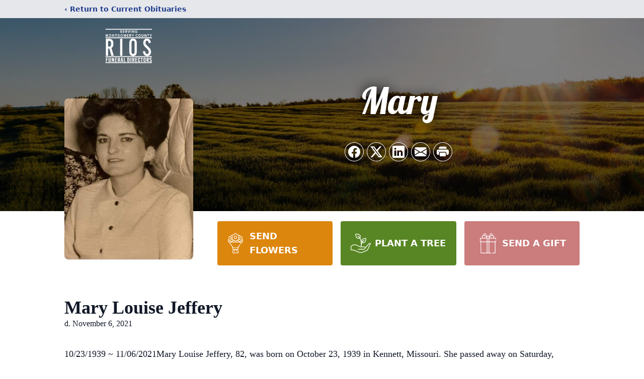

--- FILE ---
content_type: text/html; charset=utf-8
request_url: https://www.google.com/recaptcha/enterprise/anchor?ar=1&k=6Lf59-MgAAAAAKCB6Zj8xU6uS6oHODYB3h1ctI73&co=aHR0cHM6Ly93d3cucmlvc2Z1bmVyYWxkaXJlY3RvcnMuY29tOjQ0Mw..&hl=en&type=image&v=N67nZn4AqZkNcbeMu4prBgzg&theme=light&size=invisible&badge=bottomright&anchor-ms=20000&execute-ms=30000&cb=4015nwn1zcvv
body_size: 48686
content:
<!DOCTYPE HTML><html dir="ltr" lang="en"><head><meta http-equiv="Content-Type" content="text/html; charset=UTF-8">
<meta http-equiv="X-UA-Compatible" content="IE=edge">
<title>reCAPTCHA</title>
<style type="text/css">
/* cyrillic-ext */
@font-face {
  font-family: 'Roboto';
  font-style: normal;
  font-weight: 400;
  font-stretch: 100%;
  src: url(//fonts.gstatic.com/s/roboto/v48/KFO7CnqEu92Fr1ME7kSn66aGLdTylUAMa3GUBHMdazTgWw.woff2) format('woff2');
  unicode-range: U+0460-052F, U+1C80-1C8A, U+20B4, U+2DE0-2DFF, U+A640-A69F, U+FE2E-FE2F;
}
/* cyrillic */
@font-face {
  font-family: 'Roboto';
  font-style: normal;
  font-weight: 400;
  font-stretch: 100%;
  src: url(//fonts.gstatic.com/s/roboto/v48/KFO7CnqEu92Fr1ME7kSn66aGLdTylUAMa3iUBHMdazTgWw.woff2) format('woff2');
  unicode-range: U+0301, U+0400-045F, U+0490-0491, U+04B0-04B1, U+2116;
}
/* greek-ext */
@font-face {
  font-family: 'Roboto';
  font-style: normal;
  font-weight: 400;
  font-stretch: 100%;
  src: url(//fonts.gstatic.com/s/roboto/v48/KFO7CnqEu92Fr1ME7kSn66aGLdTylUAMa3CUBHMdazTgWw.woff2) format('woff2');
  unicode-range: U+1F00-1FFF;
}
/* greek */
@font-face {
  font-family: 'Roboto';
  font-style: normal;
  font-weight: 400;
  font-stretch: 100%;
  src: url(//fonts.gstatic.com/s/roboto/v48/KFO7CnqEu92Fr1ME7kSn66aGLdTylUAMa3-UBHMdazTgWw.woff2) format('woff2');
  unicode-range: U+0370-0377, U+037A-037F, U+0384-038A, U+038C, U+038E-03A1, U+03A3-03FF;
}
/* math */
@font-face {
  font-family: 'Roboto';
  font-style: normal;
  font-weight: 400;
  font-stretch: 100%;
  src: url(//fonts.gstatic.com/s/roboto/v48/KFO7CnqEu92Fr1ME7kSn66aGLdTylUAMawCUBHMdazTgWw.woff2) format('woff2');
  unicode-range: U+0302-0303, U+0305, U+0307-0308, U+0310, U+0312, U+0315, U+031A, U+0326-0327, U+032C, U+032F-0330, U+0332-0333, U+0338, U+033A, U+0346, U+034D, U+0391-03A1, U+03A3-03A9, U+03B1-03C9, U+03D1, U+03D5-03D6, U+03F0-03F1, U+03F4-03F5, U+2016-2017, U+2034-2038, U+203C, U+2040, U+2043, U+2047, U+2050, U+2057, U+205F, U+2070-2071, U+2074-208E, U+2090-209C, U+20D0-20DC, U+20E1, U+20E5-20EF, U+2100-2112, U+2114-2115, U+2117-2121, U+2123-214F, U+2190, U+2192, U+2194-21AE, U+21B0-21E5, U+21F1-21F2, U+21F4-2211, U+2213-2214, U+2216-22FF, U+2308-230B, U+2310, U+2319, U+231C-2321, U+2336-237A, U+237C, U+2395, U+239B-23B7, U+23D0, U+23DC-23E1, U+2474-2475, U+25AF, U+25B3, U+25B7, U+25BD, U+25C1, U+25CA, U+25CC, U+25FB, U+266D-266F, U+27C0-27FF, U+2900-2AFF, U+2B0E-2B11, U+2B30-2B4C, U+2BFE, U+3030, U+FF5B, U+FF5D, U+1D400-1D7FF, U+1EE00-1EEFF;
}
/* symbols */
@font-face {
  font-family: 'Roboto';
  font-style: normal;
  font-weight: 400;
  font-stretch: 100%;
  src: url(//fonts.gstatic.com/s/roboto/v48/KFO7CnqEu92Fr1ME7kSn66aGLdTylUAMaxKUBHMdazTgWw.woff2) format('woff2');
  unicode-range: U+0001-000C, U+000E-001F, U+007F-009F, U+20DD-20E0, U+20E2-20E4, U+2150-218F, U+2190, U+2192, U+2194-2199, U+21AF, U+21E6-21F0, U+21F3, U+2218-2219, U+2299, U+22C4-22C6, U+2300-243F, U+2440-244A, U+2460-24FF, U+25A0-27BF, U+2800-28FF, U+2921-2922, U+2981, U+29BF, U+29EB, U+2B00-2BFF, U+4DC0-4DFF, U+FFF9-FFFB, U+10140-1018E, U+10190-1019C, U+101A0, U+101D0-101FD, U+102E0-102FB, U+10E60-10E7E, U+1D2C0-1D2D3, U+1D2E0-1D37F, U+1F000-1F0FF, U+1F100-1F1AD, U+1F1E6-1F1FF, U+1F30D-1F30F, U+1F315, U+1F31C, U+1F31E, U+1F320-1F32C, U+1F336, U+1F378, U+1F37D, U+1F382, U+1F393-1F39F, U+1F3A7-1F3A8, U+1F3AC-1F3AF, U+1F3C2, U+1F3C4-1F3C6, U+1F3CA-1F3CE, U+1F3D4-1F3E0, U+1F3ED, U+1F3F1-1F3F3, U+1F3F5-1F3F7, U+1F408, U+1F415, U+1F41F, U+1F426, U+1F43F, U+1F441-1F442, U+1F444, U+1F446-1F449, U+1F44C-1F44E, U+1F453, U+1F46A, U+1F47D, U+1F4A3, U+1F4B0, U+1F4B3, U+1F4B9, U+1F4BB, U+1F4BF, U+1F4C8-1F4CB, U+1F4D6, U+1F4DA, U+1F4DF, U+1F4E3-1F4E6, U+1F4EA-1F4ED, U+1F4F7, U+1F4F9-1F4FB, U+1F4FD-1F4FE, U+1F503, U+1F507-1F50B, U+1F50D, U+1F512-1F513, U+1F53E-1F54A, U+1F54F-1F5FA, U+1F610, U+1F650-1F67F, U+1F687, U+1F68D, U+1F691, U+1F694, U+1F698, U+1F6AD, U+1F6B2, U+1F6B9-1F6BA, U+1F6BC, U+1F6C6-1F6CF, U+1F6D3-1F6D7, U+1F6E0-1F6EA, U+1F6F0-1F6F3, U+1F6F7-1F6FC, U+1F700-1F7FF, U+1F800-1F80B, U+1F810-1F847, U+1F850-1F859, U+1F860-1F887, U+1F890-1F8AD, U+1F8B0-1F8BB, U+1F8C0-1F8C1, U+1F900-1F90B, U+1F93B, U+1F946, U+1F984, U+1F996, U+1F9E9, U+1FA00-1FA6F, U+1FA70-1FA7C, U+1FA80-1FA89, U+1FA8F-1FAC6, U+1FACE-1FADC, U+1FADF-1FAE9, U+1FAF0-1FAF8, U+1FB00-1FBFF;
}
/* vietnamese */
@font-face {
  font-family: 'Roboto';
  font-style: normal;
  font-weight: 400;
  font-stretch: 100%;
  src: url(//fonts.gstatic.com/s/roboto/v48/KFO7CnqEu92Fr1ME7kSn66aGLdTylUAMa3OUBHMdazTgWw.woff2) format('woff2');
  unicode-range: U+0102-0103, U+0110-0111, U+0128-0129, U+0168-0169, U+01A0-01A1, U+01AF-01B0, U+0300-0301, U+0303-0304, U+0308-0309, U+0323, U+0329, U+1EA0-1EF9, U+20AB;
}
/* latin-ext */
@font-face {
  font-family: 'Roboto';
  font-style: normal;
  font-weight: 400;
  font-stretch: 100%;
  src: url(//fonts.gstatic.com/s/roboto/v48/KFO7CnqEu92Fr1ME7kSn66aGLdTylUAMa3KUBHMdazTgWw.woff2) format('woff2');
  unicode-range: U+0100-02BA, U+02BD-02C5, U+02C7-02CC, U+02CE-02D7, U+02DD-02FF, U+0304, U+0308, U+0329, U+1D00-1DBF, U+1E00-1E9F, U+1EF2-1EFF, U+2020, U+20A0-20AB, U+20AD-20C0, U+2113, U+2C60-2C7F, U+A720-A7FF;
}
/* latin */
@font-face {
  font-family: 'Roboto';
  font-style: normal;
  font-weight: 400;
  font-stretch: 100%;
  src: url(//fonts.gstatic.com/s/roboto/v48/KFO7CnqEu92Fr1ME7kSn66aGLdTylUAMa3yUBHMdazQ.woff2) format('woff2');
  unicode-range: U+0000-00FF, U+0131, U+0152-0153, U+02BB-02BC, U+02C6, U+02DA, U+02DC, U+0304, U+0308, U+0329, U+2000-206F, U+20AC, U+2122, U+2191, U+2193, U+2212, U+2215, U+FEFF, U+FFFD;
}
/* cyrillic-ext */
@font-face {
  font-family: 'Roboto';
  font-style: normal;
  font-weight: 500;
  font-stretch: 100%;
  src: url(//fonts.gstatic.com/s/roboto/v48/KFO7CnqEu92Fr1ME7kSn66aGLdTylUAMa3GUBHMdazTgWw.woff2) format('woff2');
  unicode-range: U+0460-052F, U+1C80-1C8A, U+20B4, U+2DE0-2DFF, U+A640-A69F, U+FE2E-FE2F;
}
/* cyrillic */
@font-face {
  font-family: 'Roboto';
  font-style: normal;
  font-weight: 500;
  font-stretch: 100%;
  src: url(//fonts.gstatic.com/s/roboto/v48/KFO7CnqEu92Fr1ME7kSn66aGLdTylUAMa3iUBHMdazTgWw.woff2) format('woff2');
  unicode-range: U+0301, U+0400-045F, U+0490-0491, U+04B0-04B1, U+2116;
}
/* greek-ext */
@font-face {
  font-family: 'Roboto';
  font-style: normal;
  font-weight: 500;
  font-stretch: 100%;
  src: url(//fonts.gstatic.com/s/roboto/v48/KFO7CnqEu92Fr1ME7kSn66aGLdTylUAMa3CUBHMdazTgWw.woff2) format('woff2');
  unicode-range: U+1F00-1FFF;
}
/* greek */
@font-face {
  font-family: 'Roboto';
  font-style: normal;
  font-weight: 500;
  font-stretch: 100%;
  src: url(//fonts.gstatic.com/s/roboto/v48/KFO7CnqEu92Fr1ME7kSn66aGLdTylUAMa3-UBHMdazTgWw.woff2) format('woff2');
  unicode-range: U+0370-0377, U+037A-037F, U+0384-038A, U+038C, U+038E-03A1, U+03A3-03FF;
}
/* math */
@font-face {
  font-family: 'Roboto';
  font-style: normal;
  font-weight: 500;
  font-stretch: 100%;
  src: url(//fonts.gstatic.com/s/roboto/v48/KFO7CnqEu92Fr1ME7kSn66aGLdTylUAMawCUBHMdazTgWw.woff2) format('woff2');
  unicode-range: U+0302-0303, U+0305, U+0307-0308, U+0310, U+0312, U+0315, U+031A, U+0326-0327, U+032C, U+032F-0330, U+0332-0333, U+0338, U+033A, U+0346, U+034D, U+0391-03A1, U+03A3-03A9, U+03B1-03C9, U+03D1, U+03D5-03D6, U+03F0-03F1, U+03F4-03F5, U+2016-2017, U+2034-2038, U+203C, U+2040, U+2043, U+2047, U+2050, U+2057, U+205F, U+2070-2071, U+2074-208E, U+2090-209C, U+20D0-20DC, U+20E1, U+20E5-20EF, U+2100-2112, U+2114-2115, U+2117-2121, U+2123-214F, U+2190, U+2192, U+2194-21AE, U+21B0-21E5, U+21F1-21F2, U+21F4-2211, U+2213-2214, U+2216-22FF, U+2308-230B, U+2310, U+2319, U+231C-2321, U+2336-237A, U+237C, U+2395, U+239B-23B7, U+23D0, U+23DC-23E1, U+2474-2475, U+25AF, U+25B3, U+25B7, U+25BD, U+25C1, U+25CA, U+25CC, U+25FB, U+266D-266F, U+27C0-27FF, U+2900-2AFF, U+2B0E-2B11, U+2B30-2B4C, U+2BFE, U+3030, U+FF5B, U+FF5D, U+1D400-1D7FF, U+1EE00-1EEFF;
}
/* symbols */
@font-face {
  font-family: 'Roboto';
  font-style: normal;
  font-weight: 500;
  font-stretch: 100%;
  src: url(//fonts.gstatic.com/s/roboto/v48/KFO7CnqEu92Fr1ME7kSn66aGLdTylUAMaxKUBHMdazTgWw.woff2) format('woff2');
  unicode-range: U+0001-000C, U+000E-001F, U+007F-009F, U+20DD-20E0, U+20E2-20E4, U+2150-218F, U+2190, U+2192, U+2194-2199, U+21AF, U+21E6-21F0, U+21F3, U+2218-2219, U+2299, U+22C4-22C6, U+2300-243F, U+2440-244A, U+2460-24FF, U+25A0-27BF, U+2800-28FF, U+2921-2922, U+2981, U+29BF, U+29EB, U+2B00-2BFF, U+4DC0-4DFF, U+FFF9-FFFB, U+10140-1018E, U+10190-1019C, U+101A0, U+101D0-101FD, U+102E0-102FB, U+10E60-10E7E, U+1D2C0-1D2D3, U+1D2E0-1D37F, U+1F000-1F0FF, U+1F100-1F1AD, U+1F1E6-1F1FF, U+1F30D-1F30F, U+1F315, U+1F31C, U+1F31E, U+1F320-1F32C, U+1F336, U+1F378, U+1F37D, U+1F382, U+1F393-1F39F, U+1F3A7-1F3A8, U+1F3AC-1F3AF, U+1F3C2, U+1F3C4-1F3C6, U+1F3CA-1F3CE, U+1F3D4-1F3E0, U+1F3ED, U+1F3F1-1F3F3, U+1F3F5-1F3F7, U+1F408, U+1F415, U+1F41F, U+1F426, U+1F43F, U+1F441-1F442, U+1F444, U+1F446-1F449, U+1F44C-1F44E, U+1F453, U+1F46A, U+1F47D, U+1F4A3, U+1F4B0, U+1F4B3, U+1F4B9, U+1F4BB, U+1F4BF, U+1F4C8-1F4CB, U+1F4D6, U+1F4DA, U+1F4DF, U+1F4E3-1F4E6, U+1F4EA-1F4ED, U+1F4F7, U+1F4F9-1F4FB, U+1F4FD-1F4FE, U+1F503, U+1F507-1F50B, U+1F50D, U+1F512-1F513, U+1F53E-1F54A, U+1F54F-1F5FA, U+1F610, U+1F650-1F67F, U+1F687, U+1F68D, U+1F691, U+1F694, U+1F698, U+1F6AD, U+1F6B2, U+1F6B9-1F6BA, U+1F6BC, U+1F6C6-1F6CF, U+1F6D3-1F6D7, U+1F6E0-1F6EA, U+1F6F0-1F6F3, U+1F6F7-1F6FC, U+1F700-1F7FF, U+1F800-1F80B, U+1F810-1F847, U+1F850-1F859, U+1F860-1F887, U+1F890-1F8AD, U+1F8B0-1F8BB, U+1F8C0-1F8C1, U+1F900-1F90B, U+1F93B, U+1F946, U+1F984, U+1F996, U+1F9E9, U+1FA00-1FA6F, U+1FA70-1FA7C, U+1FA80-1FA89, U+1FA8F-1FAC6, U+1FACE-1FADC, U+1FADF-1FAE9, U+1FAF0-1FAF8, U+1FB00-1FBFF;
}
/* vietnamese */
@font-face {
  font-family: 'Roboto';
  font-style: normal;
  font-weight: 500;
  font-stretch: 100%;
  src: url(//fonts.gstatic.com/s/roboto/v48/KFO7CnqEu92Fr1ME7kSn66aGLdTylUAMa3OUBHMdazTgWw.woff2) format('woff2');
  unicode-range: U+0102-0103, U+0110-0111, U+0128-0129, U+0168-0169, U+01A0-01A1, U+01AF-01B0, U+0300-0301, U+0303-0304, U+0308-0309, U+0323, U+0329, U+1EA0-1EF9, U+20AB;
}
/* latin-ext */
@font-face {
  font-family: 'Roboto';
  font-style: normal;
  font-weight: 500;
  font-stretch: 100%;
  src: url(//fonts.gstatic.com/s/roboto/v48/KFO7CnqEu92Fr1ME7kSn66aGLdTylUAMa3KUBHMdazTgWw.woff2) format('woff2');
  unicode-range: U+0100-02BA, U+02BD-02C5, U+02C7-02CC, U+02CE-02D7, U+02DD-02FF, U+0304, U+0308, U+0329, U+1D00-1DBF, U+1E00-1E9F, U+1EF2-1EFF, U+2020, U+20A0-20AB, U+20AD-20C0, U+2113, U+2C60-2C7F, U+A720-A7FF;
}
/* latin */
@font-face {
  font-family: 'Roboto';
  font-style: normal;
  font-weight: 500;
  font-stretch: 100%;
  src: url(//fonts.gstatic.com/s/roboto/v48/KFO7CnqEu92Fr1ME7kSn66aGLdTylUAMa3yUBHMdazQ.woff2) format('woff2');
  unicode-range: U+0000-00FF, U+0131, U+0152-0153, U+02BB-02BC, U+02C6, U+02DA, U+02DC, U+0304, U+0308, U+0329, U+2000-206F, U+20AC, U+2122, U+2191, U+2193, U+2212, U+2215, U+FEFF, U+FFFD;
}
/* cyrillic-ext */
@font-face {
  font-family: 'Roboto';
  font-style: normal;
  font-weight: 900;
  font-stretch: 100%;
  src: url(//fonts.gstatic.com/s/roboto/v48/KFO7CnqEu92Fr1ME7kSn66aGLdTylUAMa3GUBHMdazTgWw.woff2) format('woff2');
  unicode-range: U+0460-052F, U+1C80-1C8A, U+20B4, U+2DE0-2DFF, U+A640-A69F, U+FE2E-FE2F;
}
/* cyrillic */
@font-face {
  font-family: 'Roboto';
  font-style: normal;
  font-weight: 900;
  font-stretch: 100%;
  src: url(//fonts.gstatic.com/s/roboto/v48/KFO7CnqEu92Fr1ME7kSn66aGLdTylUAMa3iUBHMdazTgWw.woff2) format('woff2');
  unicode-range: U+0301, U+0400-045F, U+0490-0491, U+04B0-04B1, U+2116;
}
/* greek-ext */
@font-face {
  font-family: 'Roboto';
  font-style: normal;
  font-weight: 900;
  font-stretch: 100%;
  src: url(//fonts.gstatic.com/s/roboto/v48/KFO7CnqEu92Fr1ME7kSn66aGLdTylUAMa3CUBHMdazTgWw.woff2) format('woff2');
  unicode-range: U+1F00-1FFF;
}
/* greek */
@font-face {
  font-family: 'Roboto';
  font-style: normal;
  font-weight: 900;
  font-stretch: 100%;
  src: url(//fonts.gstatic.com/s/roboto/v48/KFO7CnqEu92Fr1ME7kSn66aGLdTylUAMa3-UBHMdazTgWw.woff2) format('woff2');
  unicode-range: U+0370-0377, U+037A-037F, U+0384-038A, U+038C, U+038E-03A1, U+03A3-03FF;
}
/* math */
@font-face {
  font-family: 'Roboto';
  font-style: normal;
  font-weight: 900;
  font-stretch: 100%;
  src: url(//fonts.gstatic.com/s/roboto/v48/KFO7CnqEu92Fr1ME7kSn66aGLdTylUAMawCUBHMdazTgWw.woff2) format('woff2');
  unicode-range: U+0302-0303, U+0305, U+0307-0308, U+0310, U+0312, U+0315, U+031A, U+0326-0327, U+032C, U+032F-0330, U+0332-0333, U+0338, U+033A, U+0346, U+034D, U+0391-03A1, U+03A3-03A9, U+03B1-03C9, U+03D1, U+03D5-03D6, U+03F0-03F1, U+03F4-03F5, U+2016-2017, U+2034-2038, U+203C, U+2040, U+2043, U+2047, U+2050, U+2057, U+205F, U+2070-2071, U+2074-208E, U+2090-209C, U+20D0-20DC, U+20E1, U+20E5-20EF, U+2100-2112, U+2114-2115, U+2117-2121, U+2123-214F, U+2190, U+2192, U+2194-21AE, U+21B0-21E5, U+21F1-21F2, U+21F4-2211, U+2213-2214, U+2216-22FF, U+2308-230B, U+2310, U+2319, U+231C-2321, U+2336-237A, U+237C, U+2395, U+239B-23B7, U+23D0, U+23DC-23E1, U+2474-2475, U+25AF, U+25B3, U+25B7, U+25BD, U+25C1, U+25CA, U+25CC, U+25FB, U+266D-266F, U+27C0-27FF, U+2900-2AFF, U+2B0E-2B11, U+2B30-2B4C, U+2BFE, U+3030, U+FF5B, U+FF5D, U+1D400-1D7FF, U+1EE00-1EEFF;
}
/* symbols */
@font-face {
  font-family: 'Roboto';
  font-style: normal;
  font-weight: 900;
  font-stretch: 100%;
  src: url(//fonts.gstatic.com/s/roboto/v48/KFO7CnqEu92Fr1ME7kSn66aGLdTylUAMaxKUBHMdazTgWw.woff2) format('woff2');
  unicode-range: U+0001-000C, U+000E-001F, U+007F-009F, U+20DD-20E0, U+20E2-20E4, U+2150-218F, U+2190, U+2192, U+2194-2199, U+21AF, U+21E6-21F0, U+21F3, U+2218-2219, U+2299, U+22C4-22C6, U+2300-243F, U+2440-244A, U+2460-24FF, U+25A0-27BF, U+2800-28FF, U+2921-2922, U+2981, U+29BF, U+29EB, U+2B00-2BFF, U+4DC0-4DFF, U+FFF9-FFFB, U+10140-1018E, U+10190-1019C, U+101A0, U+101D0-101FD, U+102E0-102FB, U+10E60-10E7E, U+1D2C0-1D2D3, U+1D2E0-1D37F, U+1F000-1F0FF, U+1F100-1F1AD, U+1F1E6-1F1FF, U+1F30D-1F30F, U+1F315, U+1F31C, U+1F31E, U+1F320-1F32C, U+1F336, U+1F378, U+1F37D, U+1F382, U+1F393-1F39F, U+1F3A7-1F3A8, U+1F3AC-1F3AF, U+1F3C2, U+1F3C4-1F3C6, U+1F3CA-1F3CE, U+1F3D4-1F3E0, U+1F3ED, U+1F3F1-1F3F3, U+1F3F5-1F3F7, U+1F408, U+1F415, U+1F41F, U+1F426, U+1F43F, U+1F441-1F442, U+1F444, U+1F446-1F449, U+1F44C-1F44E, U+1F453, U+1F46A, U+1F47D, U+1F4A3, U+1F4B0, U+1F4B3, U+1F4B9, U+1F4BB, U+1F4BF, U+1F4C8-1F4CB, U+1F4D6, U+1F4DA, U+1F4DF, U+1F4E3-1F4E6, U+1F4EA-1F4ED, U+1F4F7, U+1F4F9-1F4FB, U+1F4FD-1F4FE, U+1F503, U+1F507-1F50B, U+1F50D, U+1F512-1F513, U+1F53E-1F54A, U+1F54F-1F5FA, U+1F610, U+1F650-1F67F, U+1F687, U+1F68D, U+1F691, U+1F694, U+1F698, U+1F6AD, U+1F6B2, U+1F6B9-1F6BA, U+1F6BC, U+1F6C6-1F6CF, U+1F6D3-1F6D7, U+1F6E0-1F6EA, U+1F6F0-1F6F3, U+1F6F7-1F6FC, U+1F700-1F7FF, U+1F800-1F80B, U+1F810-1F847, U+1F850-1F859, U+1F860-1F887, U+1F890-1F8AD, U+1F8B0-1F8BB, U+1F8C0-1F8C1, U+1F900-1F90B, U+1F93B, U+1F946, U+1F984, U+1F996, U+1F9E9, U+1FA00-1FA6F, U+1FA70-1FA7C, U+1FA80-1FA89, U+1FA8F-1FAC6, U+1FACE-1FADC, U+1FADF-1FAE9, U+1FAF0-1FAF8, U+1FB00-1FBFF;
}
/* vietnamese */
@font-face {
  font-family: 'Roboto';
  font-style: normal;
  font-weight: 900;
  font-stretch: 100%;
  src: url(//fonts.gstatic.com/s/roboto/v48/KFO7CnqEu92Fr1ME7kSn66aGLdTylUAMa3OUBHMdazTgWw.woff2) format('woff2');
  unicode-range: U+0102-0103, U+0110-0111, U+0128-0129, U+0168-0169, U+01A0-01A1, U+01AF-01B0, U+0300-0301, U+0303-0304, U+0308-0309, U+0323, U+0329, U+1EA0-1EF9, U+20AB;
}
/* latin-ext */
@font-face {
  font-family: 'Roboto';
  font-style: normal;
  font-weight: 900;
  font-stretch: 100%;
  src: url(//fonts.gstatic.com/s/roboto/v48/KFO7CnqEu92Fr1ME7kSn66aGLdTylUAMa3KUBHMdazTgWw.woff2) format('woff2');
  unicode-range: U+0100-02BA, U+02BD-02C5, U+02C7-02CC, U+02CE-02D7, U+02DD-02FF, U+0304, U+0308, U+0329, U+1D00-1DBF, U+1E00-1E9F, U+1EF2-1EFF, U+2020, U+20A0-20AB, U+20AD-20C0, U+2113, U+2C60-2C7F, U+A720-A7FF;
}
/* latin */
@font-face {
  font-family: 'Roboto';
  font-style: normal;
  font-weight: 900;
  font-stretch: 100%;
  src: url(//fonts.gstatic.com/s/roboto/v48/KFO7CnqEu92Fr1ME7kSn66aGLdTylUAMa3yUBHMdazQ.woff2) format('woff2');
  unicode-range: U+0000-00FF, U+0131, U+0152-0153, U+02BB-02BC, U+02C6, U+02DA, U+02DC, U+0304, U+0308, U+0329, U+2000-206F, U+20AC, U+2122, U+2191, U+2193, U+2212, U+2215, U+FEFF, U+FFFD;
}

</style>
<link rel="stylesheet" type="text/css" href="https://www.gstatic.com/recaptcha/releases/N67nZn4AqZkNcbeMu4prBgzg/styles__ltr.css">
<script nonce="mFaL2DgMlet4QXZClLm1iw" type="text/javascript">window['__recaptcha_api'] = 'https://www.google.com/recaptcha/enterprise/';</script>
<script type="text/javascript" src="https://www.gstatic.com/recaptcha/releases/N67nZn4AqZkNcbeMu4prBgzg/recaptcha__en.js" nonce="mFaL2DgMlet4QXZClLm1iw">
      
    </script></head>
<body><div id="rc-anchor-alert" class="rc-anchor-alert"></div>
<input type="hidden" id="recaptcha-token" value="[base64]">
<script type="text/javascript" nonce="mFaL2DgMlet4QXZClLm1iw">
      recaptcha.anchor.Main.init("[\x22ainput\x22,[\x22bgdata\x22,\x22\x22,\[base64]/[base64]/[base64]/bmV3IHJbeF0oY1swXSk6RT09Mj9uZXcgclt4XShjWzBdLGNbMV0pOkU9PTM/bmV3IHJbeF0oY1swXSxjWzFdLGNbMl0pOkU9PTQ/[base64]/[base64]/[base64]/[base64]/[base64]/[base64]/[base64]/[base64]\x22,\[base64]\x22,\x22wqlMwr1mwoFkw4R5PMKnJRvCq8OMw7zCucKYYnhHwrRDWDt9w5vDvnPCrHgrTsOYMEPDqnjDp8KKwp7DkAgTw4DChcKZw68kW8KFwr/DjiPDgk7DjBYEwrTDvV7DnW8EM8OfDsK7wqjDuz3DjgbDk8Kfwq8twoVPCsOyw7YGw7sZXsKKwqgxNMOmWlVzA8O2OMOlSQ5mw7EJwrbCksOGwqRrworCjivDpTBccRzCgS/DgMK2w498wpvDnAfCki0ywqbCu8Kdw6DClzYNwoLDrmjCjcKzfMKCw6nDjcKiwrHDmEIEwoJHwp3Cl8OiBcKIwoHCvyA8LB5tRsKNwrNSThEuwphVYsKVw7HCsMO4GRXDncOjWMKKU8KnI1UgwoLCk8KuekbCscKTImbCtsKib8KqwrA8aAPChMK5wobDs8OkRsK/w6sYw453DAkON2ZLw7jCq8OGaUJNI8O0w47ClsOWwop7wonDn2RzMcKOw6Z/IRLCiMKtw7XDiGXDpgnDv8KGw6dfYx1pw4UXw4fDjcK2w6RbwozDgS8BwozCjsOpNEd5wqhDw7cNw7ACwr8hF8OVw41qVG4nFUfCi1YUJ3M4wp7CslFmBnHDqwjDq8KaOMO2QW/Cv3p/[base64]/bjJXwqXCqFMxecOjAB1Vw7tuwoXCt3rCpUzDnHjCosO5wqsKw6lfwrLCjsO7ScOraiTCs8KtwoIfw4xAw6lLw6tEw7A0wpB+w4o9IVdzw7koNmsKUz3ChXo7w5bDl8Knw6zCrcKkVMOUF8OKw7NBwr9za2TCsRILPFcrwpbDsygNw7zDmcKVw4guVx9bwo7CucKYXG/Ci8K7LcKnIgPDrHcYAhrDncO7UWtgbMKAGHPDo8KaOsKTdTXDonYaw6/DrcO7EcOGwoDDlAbCisK6VkfCgUlHw7dYwrNYwot+Y8OSC2IJTjYhw4gcJg/DpcKAT8O6wqvDgsK7wrx8BSPDqkbDv1dARhXDo8O8JsKywqcLasKuPcKvf8KGwpM/fTkbUjfCk8KRw4UkwqXCkcKgwpIxwqVEw65bEsKXw40gVcKyw6QlCV7DiQdAEhzCq1XCqT48w7/CsgDDlsKaw7fCjCUeRcKqSGMrWsOmVcOdwrPDksOTw78Ew77CusOOVlPDkmp/[base64]/CmMObwprDv8OjayHDhCTDssOqKBlow6XCpF9SwokMSsOpEsKwbxhWwqpvWcOCL0QTwpMUw53DvcKXMcOORi3CgyfCrFfDiETDucOLw6HDvcOiwrBUL8OvFh5reH0iNDzCul/[base64]/[base64]/[base64]/CksKGw5PCocKOw5/DmsO2wonDvyfCm8K3wrkgwoTCq8K1EHPCoCsOUcK+w43CrsOwwrpew5BrT8O4w7sNAMO2XMOvwqDDoS4qwpnDq8OaWMK7wq9wL3E/wrhLw5/Ch8ObwqvCnxbCnMOHQjHDqsOXwqXDs2wEw45+wpNieMKEw7U0wpbCmQIPeS9pwp/DvG3CmEQqwrcCwoTDg8K/JcKrwokNw5BVX8OEw4hcwpMaw6rDplbCvMKuw5J1Bw5Xw6hRBjvDtWjDokV5Aydfw5BmMUhowqEXLsOecMKlwpTDmELDm8Klwq3DhMK6wrJccAXClWpCwoE7EMO6wqjCqXZQJWjCq8KpFcOWBDIvw57Cg1nCi1lgwopmw4bCt8OyZR1tL3hDTMOyesKeWsK0w6/[base64]/Cs8KPBTpow5QZw57Dk3vDkltqCsK+w4/CkMONBkTDp8KkShTDkcOtTnvCvcOLVwrCvU8Ub8K1RMOmwo7Cr8KJwpvCr3fDksKGwodJWMO1wpQpwrrCl3vCgjzDjcKXRC3CvxvCucOwL1HDt8OTw7TCp3ZgC8OeRSXDr8KnbMOVVcKSw58nwpFswoLCocKUwqzCssK+wqIPwr/CkcO7wpHDqHrDtVs5WSdcbzNZw5J4GsOkwqIhw7zDpX8SLy/DkHIWwqVEwoxFw6/ChhPDnG5FwrHCkzQUwrjDsRzDvXpBwqV4w6URw64QQ0PCssK3XMOIwr7CtcOZwqxuwrFARjwAdRR9W1zCvSBDZsOlw43DiBYbPlnDvjwabsKTw4DDusK+Q8OEw6hQw4wCwqLDlAd/[base64]/DpjE5wqHDqcODwqLDgFDDocKtw6vDqcKKR8KwBlANXsOlG3gENwEpw4Rdwp/DrTvDgiHDvcORUV/CuiLCkMOGEcK4wpLCp8O8w6wHw7XDgHTCt38XZj4Hw7LDiiXCl8OQw7HCvcOVK8OOw7VNIwIcw4YxJnwHK2NUQsO2fQ/[base64]/Dk3J4NsODKzPDosOkwr1XCRLCoDXDkDLCksO1NsK+FMKzw5/Dm8Ogwq4LD2Rlw6zDqsOdcsKmKBB5wo8Vw6vCjVcfw4PCk8OMwoXClsObwrIyN280BsOhR8OqwojCnsKKFA3DucKOw4EYTMKAwo5DwqsQw7vCnsO/KsKYJEtqU8K0SzTClcKAAnt5wrI9wr52dMOtWMKSIT5Ww6Faw4zDjsKDQAPDisK2wrbDgVQjR8OtcWARHsORFibCosKhesOETsK3M3LCoAjCqMKYT2MlTTx5wrAfVgZBw43CtgvClz7DoQnCsRlEDcOAAVgcw59uwqXDpsKzw5TDqMOsTBgRw4/DlhB6w6kQSCVQegLCpyfDiU7CrcOFw7Ihw5zCicKAwqFuBUo/EMOnwqzCsHPDiU7ChcO2AcKewpHCs3LCs8K/BMKPwpsxHxwjIMO4w6hSCzDDtMOiB8Kvw4zDoUogcybCohcywr8Aw5jDrwnCmjYpw7rDosKQw41Dw63CvGgDBsOIdkE5wq14HMOnRybCnMOVRwfDoHgOwpl9XsK8JcOpw45bdsKASXjDhFZPw6YIwrAuRyZXVMKqYcKEwpxQe8KcSMOqaEMYwo/DnAHDhsKnwpFXCUAPcwoGw67DlsOUw7TCm8OzX1TDvG1PRcKUw5RTYcOJw7bCvCEvw6LClsKxHz8DwrgbVMOVMsKwwrBvGlHDnEtETcOUDBnCi8K1I8K+QUPDllzDtcOsWyAIw7sDwqnCoAHCvTzCnB/CsMOTwqnCiMKQIcOcw6lZKMOyw48lwoZpUMKzTw/CljgNwqvDjMKzw4nDuUbCuXbCk0pYb8OLO8KUM1PCksOIw6Fqwr96VWzDjSjCk8O5w6vCpsOAw7bCv8KuwpLCrCzDugUALyHCjyJ1w6rDtcO5Fnw3ExdWw6TCncOvw6YbGcOYQsKxDE5ewqHDvsOXwqDCs8KMQXLCrMKow4Exw5/[base64]/WHXCgFhiw4fDvcKWeEbDl8OYwokBwqYcYMOhK8Ksf1TCrG/ClhUpw4ZUcmrDv8OLw6vDhMKww7jDm8OSwpwtw7c8w53CncK1wqPDnMOqwpsHw7PCoznCuVJ7w5HDicKNw7PDpsOfwobDlMKdAnfCtMKZXVcUCsKzNMOmKRfCosKtw5V/[base64]/DiGpewqnCuG/Ds3ZAw5Epwp/[base64]/CnsKNwroMw7LDpEJPw5wcMcKpY8O5wpDCuMKjPGE/w6nDvyILdjBSVcKDw6Jvb8OGwqHCqXzDgzNQS8OUFDfCocO3wojDisKxwqbDu2dBfhoOQSNnNMKTw5p+cl7DvMKQBcKHSxzCozXCpB3DksOtwq3DuAPDu8KxwoXCgsOYSMOXM8OiGU/CiVxgSMKCw7bClcKcwqHDjMOYw6cswr8sw4XDocKhV8KcwpLCnU/Du8K3eFLDhsKjwpc1AyvCqsKKMMKsKsK5w6HCp8KKPSXCrX/DpcKHw4snw41yw6h0Z10+DhhWw4HCkUPCqSs8Ez8KwptweSwdQsOlJX8Kw411Tn0NwrQCLMOATcKEeBjDpWDDkcKvw4bDuEfCmcOPHxM0MzfCisK1w57Dn8KlZ8OresKPw4vCoWrCvcK/XEvCvcKRW8Ozwr3DucOiQx/[base64]/Dl8O0YMOYw43CgXBfBEoKVnXClsKqw604F8O6UUAJw6TDojnDjRTDpgIeMsK/wooucMK3w5Iqw73DmcKuP37DvcO/[base64]/CjWvDkcKEw5TCqMK5wo5Iw7nDtDDCoQvCnx7CtsOCw5rDjMONwrw+wrQjJjkMS1RLw7/DqkDDoQzCoAbCpMKBFnxiQHJBwppFwolHUMKMw7RVTFzCs8KTw6fCrcKwb8O2LcKqw7TClMKmwr3DryvCn8O7wojDlsK8I0ovwpzCgsOtwrzDtAZNw5vDs8KRw5bCpQkuw4kMO8K3ehTCmcKUw5gPbsOjG3jDrC97JklWZsKQw7h/LRHDqkXCnCdLIWt4YxjDrcOCwqzCvXnCoh0MSlx3woAfTi8ewo7ChMK3wottw5pZw7bDuMKUwqgOw4U5wrzDr0/[base64]/CmcODUcO8wqnCp8KLL2PClFbCohjDj8OfwpJiw4XDkDEBw7dQwrFyDsKBwpDCmVPDucKJH8OcNzx4M8KRBijCu8OoTh5lAsOCN8K9wp0bwprCjUk/[base64]/CtUPCuMK7B8OIwrYXwoJ2w6FaC13CpH4qO2xFImXCtzDCocOjwqQUwqzCsMOiecKEw50sw5rDtVjDlADDjApfQn44OMO/[base64]/CiUzDm28UTMKQwqHCusKkw7rCqcOew4bCqsOnXMKhwrPDkWjDjxzDiMO6dMKjD8KiLiNBw5jDqDTCs8KPDsK7McKyECwNYMOyQsOjViLDvyR7a8KYw7XDv8Oyw5zCp0dfw64nw4gvw597wp/ChD3DghEFw4jDoi/Cn8OoWjw+w4NAw4hGwrEqM8KxwrI7PcKrwqfCnMKJdcKjbwxuw7HCmMK9GhpVKCzCjsKNw77CuCfDhTDCu8K/[base64]/woFOWCNuYzF+w7l6wo5pDkFZKsKGwplRw6cUbH5uKGlYIUHCs8KIOW83w6zCnsKFMsOdDnjDv1rCnS5NFBvCucKcAcKVasO2w77DoB/Cmkt3w4XCqnbCpsKFwqlicsOpw79Xw7oawr/[base64]/CpkXDjcKaw6nChMKvwqFsw6lZdBoXw6rCvAcYdMK2w57Cv8KJa8Oew5DDgMKGwoFldHJAScKVC8KYwpkFF8OIJMOrPsO3w4vDv1rCrVrDnMK4wr/CsMK7wqVNQsO3wr/DkFcaPwrCmgpkw7o1woAHwofClVjDq8OZw57ConZVwrvCvsOkIj7Di8OTw7lywo/CgDhew65vwrMhw7pew6HDm8OqcsONwrgcwrVyN8KWLcOzeCrCgXjDrsOWXMO6bcKtwr92w6xzO8Oow7krwrZDw5cpJMK/w7XCpMOaZVYfw5krwr3ChMOwP8OPw7HCv8KlwrVkwp3DrcKWw63Dn8OyOS40wqtow7oiOxdlw4AbecOYeMKaw5lPwo9Cw67CuMKswrh/D8KuwoHCmMKtE3zDq8KbFzkWw6ZhIBjCncOVC8OjwqfDlsKlw6XDjS0rw4bCtsK8wqQJw6vCvQHDmMO1wojCv8OAwrAuGmbCnEh1KcOTAcOqK8KHPsKtHcOsw5ZTUw3Cp8KUL8OeTAY0BcK/w75Iw7jDpcKxw6Q1w4vDvcK4w4LDtGAvS2dBFwEUW23DqcKMwoTDrsOpegYHPTfDisOFeFB1wr1cQG0bw6E/e2xzasK+wrzCtR8/[base64]/CuC0Gwop0wqfDgS50wrBzHCRaw4opwpXDh8K1w5bDgig0wo8mE8Ksw4YmHcKfwpvCq8Kzb8Kbw78wCEoVw6DDiMO6dBPCnMO0wp4Lw6/Dtk9LwrRTVMO+wqrCo8KAN8KoBTDCmDtXX0zCvMKiDmPDtFnDvsKnwqrDtsOxw7lMfjjCkHbCrV8AwqpQQcKbKcKLBUHDqcKUwoRZwphYKhbCnVfCucO/Nw9eDiEsK1HCqsKGwo8mwovCtcKTwp8OGiY3EVwXYcOeMMOCw5tVeMKKw6Umwq9Lw77DnhvDuhDCh8O6RmAkw6rCrypOw5XDnsKfw4khw65eHcKpwo8pFMK6w48Hw7LDpsKTRcKMw6XDnsOKAMKzJsK9S8OFHAXCllfDtxRPw5/CuBN8LGfDvsOAPMOXwpZ9wqAOL8ORwozDl8K7eljCgnRZw6vDs2rDuXUxw7dqw5LCjgwFNgdlw4fDmUISwpTDsMK3w7Q0wpEjw5TCpcKaZgU/LDTCmGkWA8KEe8K4dwnCocO/[base64]/wo5MJ3JGUXNVw6kew4Z8w5LDkVgnCV7CuMKpw4N/w5UbwqbCvsK2wrPDiMK0asOTUCdew6dCwocFw6VMw7cJwoTDpxTCl3vCsMOSw4VJNnR+wofDiMKQV8O/H1UowqwWBT1VVcO7QUQFGsOIfcOkw4LCisOUAEzDl8O4Zg1oDGBUw7XDny3DrV/Cvn49NsK+UBXCuGhcacO6PcOzGcOWw4HDm8K4L2wKw53Cj8ORw58+XhZjX2zChWN4w7/[base64]/DoXoKw6B0RnxTwqLClB3DkMK9IyoXC0vDk3HClcKZK1jCtcO7w5RGATctwpYFfsKGEMKfwo1tw44PYcOkK8KqwrRQwr/[base64]/d30MCGnDky9rwpYwRVtUWkQ8w58NworDrzdDDMOsTSjDpA3Ck3vDqcKgY8Kdw5JYRxguwqMzeRc8bsOabnd6wpLDl3NGwpw1YcKxHRV2EcOhw7PDrMO6wrLDj8KOW8OewpJbSMKhw4jCpcKwwpzDjBoUVR/DvhkXwp7ClHjDpjMswrhwCsO8wpnDssOQw43Dj8O4E3rDnAwlw6XDvcONAMOHw5AVw5/Dr03CniHDrnvCpltAdsO8ZAPCgw90w5HDjFAGwrVaw6kbHWLCh8OZIsKdScKBdMObQMKPYsO6cHdKKsKuY8O2U2dPw7fCmCPChGrDljPCoxPDhkVEwqUaFsKCE3Qjwr3Cvi5DORnCpFlpw7XDn2vDjcOow7nCg0xQw5DChx09wrvCjcOWw5jDpsKEPE/CpMKIKWEdwocrw7Jlw7vDmx/DrgvDpSJMf8O6wosGVcKqw7U2U2jCm8OKOlolGsOCwoPCuQjCtHBMEi5dwpfCr8O4SsKdw4lOwrEFwqhBw547UsKTw63DtMOsFSHDqsOCwq/CscOPCXDCv8KjwprCvHfDrGvCucO8WzoISMKOw5Ndw5zDsAzChMOrUMOxCh3DkEjDrMKQYMOMFkEgw6Y9TMOYwqACBcOmWz8gwoPCtsO2wrtHwo01a3nDqEwswrnDhsK2wqDDocOcwp92NgbCmcKAAUsNw4nDrsKbNjAPN8KYwpDCgg3DvMOmQ2Ysw6/[base64]/[base64]/CtU0uTsK4w4zDgsKhw5fChMK/e8KXw6nDsMOlAcOIwozDj8Kcw6DCsFJGX1Akw4XCpEDClXQowrclHh5iwoRVRcOmwqsAwq/DisKlD8K+AWhbOF/[base64]/DosOiw63ChHDDu8OrNsKjaMOrwqJ1w5R2w4rCqy/DoUbCicK3wqRVVn9fBcKnwrrDqELDv8KkIgnDn3RtwoHDpcKfw5FCwrzCqMOKwqnDihzDj2whUXrCiQgYE8KVfMKZw7sKfcKAUMOLPwQmwrfCgMOTZ1XCrcKiwqQJfVrDlcOXwpFWwqUvD8OVO8K0OlfCkXVAHcKDwq/[base64]/CjFJOGlTDr8KOXMKww65EwprDj8KFZn/[base64]/DhgXCisOSD2Rfw6jDtcOtD37CtMKBTcOrwpVXwpbDvsOgwrPCqcO+w6vDr8OcFsK0WlHCr8KAQVRMw6XDizrDl8O+EcKwwrYGwqzDsMKMwqU6woXCsDMOMMKZwoEJJ2csD3oeSXwcVMOIwoVxLwPDrW3CmCceB0/CtMO9wpZJa3xOwqdaZlt9cgMmwrMlw6UEwoZZwovCnV3Cl3zCpQ3DuCTDiF0/CwkKJGHChhghOcO6wpnDg1rCqcKdc8OrGcOXw6nDu8KiCcOPwrxYwofCrSLCg8KBIBw2V2JmwoYQXQgqw4NbwplNJcOYMcOnwq8SKGDCsBXDrQLCsMOdw5Zweg1twrXDq8KVEcOrJ8KQwobCrcKQSHN8cC/CmVTCkcK5ZsOibMKoFmDDqMKkDsObe8KFTcODw5/DgznDj2ARTsOgwqzCjj/DhiMVwrXDjMOLw6LCqsKUEl/ClcK+wqM4w7rClcOCw4HDum/DnMKAwq7DgCfCqsKpw5fDp2nDiMKVYQ7CpsK+wpfDtmfDuiXDr1cTw40mNcOQLsKwwqLCpDbDkMK0w4lyHsKKwprCisOPVEwaw5nDsU3CgMK7woZGwrIbJsK6IsK/M8Owbzgrwpl7DcKeworCjG3CvkZvwpjCqMO/PMOxwqUAHcKtdBZVwqI3wrAZfcOFPcOsf8KCd2tnwpvCnMO2I1I0WlRyOFhaTUbDsHgOLsO8UcKxwoXDscKaRDxSQMOuP3N9UMKrw5XCtSFSw5YKXxjCnBRAZkbCmMO2w4PDjcO/GBHConF6EwLChWTDr8KLPnbCp0c5woXCqcK0w5XDhhvDuk1qw6fCg8O9w6Udw53Cm8ObUcOMDMKdw6bDlcOYGxA8DU7Cr8OhI8OJwqQsJsKiBEXDuMOjIMKBKDDDpE7CnsOAw5TCgGjCkMKEEcO4w53CgQoQFR/[base64]/DqFciPUphwovDncOFOsOwKRPDu8KAwqgjw6PCh8OkDcKew69dw7gIYGoWwqYMEnTDumjCoRvClC/DsT/Cghd8w5DCimLDsMOHw7fDoS7CrcO7MTVRwoIsw4c2wo/CmcO9eX0Sw4ENwrsFQ8KSUcOpAMOyXm41DsKZM3HDt8KNXcKmXBpAw5XDrMKtw5jDocKIAmEkw7o3Lz3DjEvDssOJJ8Ktwq/DkTHDm8KUw4law7tKwodmwpEVw4zCnFIkw5oyNGZ8wq7DqcKgw6TDpcKgwoLDhsKvw6NEQTkmEsKQwqodM3lKJBJjG2TDksKUwrsXJcKlw6EMNMKRVXrDji7Dn8Kww6bDinYMwrzCmC16R8Kcw5/DsQIlC8OqJ2vDmsKVw5vDkcKVDcOQU8OHwpHCuhrDigE/RSPDpsOjK8KUwrvDu3/DmcKEwqt2w47ChmTCmmPCgsO2WcO7w4MaasOsw6vCkcOcwpNSw7XDhWDCu1kxWTwvN3NCOcONaX7CgzjDkMOlwo7DusOHw6gFw6/CqStKwqJDwrvDgMK7SxUjOsKGe8OYYMKJwrHDj8OlwrvCmWXDkVN1AMOXN8K7VMK9DMOxw4LDg3gRwrfClmdnwpY+w4AHw5/DmcKKwrDDm3TClUjDgMKYPDHDljjCv8ODMFxzw61mw7zCp8OSw4ZBLTrCqcOkLk1jTVozMsKswrZWwqdSEzBCw4pfwoDCtsOpw6bDiMOBw69pasKHwpdFw4TDjsOlw4p6asO0QA/DtsOGwoZrK8K7w6rCosKHaMKZw5hew45/w45pwoTDscKJw44kw6rCqiLDmGg9wrPDokvCigZpakPCkETDocOWw7zCtnPCg8KNw47Ck17DmMOCQsOPw5TCssKzZwo8woHDhMOWRFrCnSBww7/DhFFawqI7dnHDikk5w7EcOlrCpzXCvTDCiH1LFGc+IMO+w6t8CsKuOQzDv8KWworDkcOzGsOraMKGwrnCnwnDgsOZSE8Bw6PDkXDDvsOICcOcR8KVw7XDosKUSMKkw6/CpcK+Z8KWw4fDrMKJw47DrcKoRnN9wonDnAjCp8Onw7FCeMOxwpB0fMOYOcOxJjTCnMOMFsOTcMORwppNS8KUwrfCgjZCwrQHLBQ/DMOQbDfCpUUnF8OYScK4w6nDuiLCqkrDpXsww7DCtiMYwqPCrwhYEzXDmMOWw40Kw4xPORXCg056wpHDtFodC0TDs8ODw6PDvhd2fcKOw5s/woLCgMKXwqzDksOqE8KQwqMwIsO8cMKGTsOBYEQ0wozDhsK/MMK4JAF7A8KtRy/Dt8K8w5slemTDlgjCm2vCiMOpw4fCqjTCpCHDsMOOwoMYwq9swrc6w6/DpsKNwofDph5Tw6h1WF/Dv8KxwqhtU1I9Wlw6aDrCvsOXDxRFWA90asKCKcOOEcOobDfCscOLDSLDsMKVK8K9w4jDlzJXLWc/[base64]/[base64]/CpsKYHy3DkMOSw4ouesO3Gj7DqlfDqsO8w6jDhzbCgMONcwnDiyLDuhNwdMK5w60Xw48Hw7EwwqViwo48RVQ0HxhrVcK/wqbDusKsekjCnD7CjcKpw49EwpfCscKBEwHCl05ZUcOHA8O+WxfDkD9wOMO9EQrDrlLDuFQcwrNne3PDvBxow54bbwvDkkrDgcK+Qg7DvnjDsEDDjMOHP3hQEC4Vw7NXwoAZwppRTylzw4nCrMK5w73DuyI3wqY/wp/DsMOaw7Juw7fCisOIc1FdwphbQG5AwqPCli05QsOgw67DvQ9HfRLCp0o1woLDlEZqwqnDu8OcaHFFQUzCkTbCuTA/[base64]/[base64]/CuFpHdUnDj8KIwphrBcOrw47DrcKkbmnCny3DisOBFsKSwo8PwrzCp8OlwpvDksK7TcOaw7XCkVIZFMOzw5nCh8OwEFnDlG8JLcODAUIxw4zDqsOsTl7DuF46UsKpwr9LP2dTfFvDlcKyw48GRsO/LCDCg2TDnMOOw4VPw5FzwpzDn3XCtn1owrfDqcK7w79RUcKUF8KwQiPCqMKbZE0YwrhQf18zU0jCpMK7wq8sMFxHMcKTwqXCiAzDm8KBw6Mjw7pIwrfDusKSK28OdMOIDhXCpgHDvMORw6NZOmfCk8KcUHfDg8Kvw6FMw5Z/wpoeIkLDscOHEsKxBMOhXXIEwq3DplFRFznCp0FICMKoVxpYwo/Dt8KvPmfDlsK8IsKEw4TDq8KcNMO/wpk1worDtMOhIsOCw43CocKVQsKkfmfCkTjDhRs/ScOgw4bDrcOnw55fw50ac8KVw7djJhbDqwVmE8O/HsObfQsTw6hHUcOoUMKfwoLCicKEwrMoahvCnMOZwrjCnjHDhDXDq8OAF8Knwr7DpD/DlGnDlS7DhVUQwp5KQcOkw5HDt8Odw4E7woLDjcOybgJ6w4dyaMOpJWZEwo8bw6bDoAdVck/DlyzCh8KQwrhHf8O8w4ILw78Hw7bDgcKDLmpowrXCtHQfUMK1CMK9MMOrwqjCuFQfQ8KrwpzCqsOsMnljw7rDlcKKwptKR8Kbw4vCrBEdaz/DixTDocKXwosWwpXDmcKlwrDCgAHDrlbDoizDu8OHwrZQwr5tQMKdwo1EURAwcMK+eGJtIMKhwr1Cw7bChCPDjW/DtFHDl8Krwp/Chl/Dq8OiwobCjGXDo8OWw7TCgS8cw60vwqdXw7MRdFAgB8KKwrMswqXCl8OzwrDDr8KNcjrCksKtfRI2fcKBdsObcsK9w5hcGMKTwpQKLRjDucKewozCvG9IwoLDoyDDmzLDuTgIFVVjwrHClX/CqcKsZsOIwq4rD8KiFcOzwpPCjUV8QFMwGcKfw7QFwqRlw6pUw4HCh0TCkMOEw5UBw63CtEcUw5Y6ccO+OknDvcKew5/DhlDDn8KgwqPCoDh6wplUwp8Ywrkxw4gtN8O4KF3Do0vDoMKbfU/Cv8Kfw7rDvcOuT1Jhw6DDnzB0axHCj03Cvl4Jwr1JwrHCisOoDzMdwrsbRMOVESvCvStkWcKQw7LDrznDuMKSwq8pYVHCpnx/O2XCkV1jw4bCs04pw4/CrcO0HjTCvcOhwqLDlSB6Cj0Yw4ZIa3bCnmkHwoHDlsKmwrjDjzLDt8OeYV3DiFbCl3QwSR47w5owbcObdMKCw7nDky7DtU3DmwJPeGJFwos8R8O1wpdTwqY2W1xDLMOJZFnCpsO/UlwBwrvDmWXCuG7DrjLClF1jbUo4w5Z5w4/Dh3jCpl3DtMOOwrERwp7ClR1wDQlHwp7ChDkvUTBuJ2LCmcO2w5IQwqokw4YLKsKOI8K/w5ldwoQxWk7DtMO2w5JGw7XCmWMVwoILVsKaw7jChsKFR8KzHFvDgcKpwo3CrAp+CDYwwpE8MsKcNMKyYDLCmMOlw6jDj8OeJsO7IVE8RnJZw5LCrQkmwpzDgVfChA4Hw57Cq8OYw6jDnzbDisKGNWoSUcKFw5DDh3lxwqzDusO8wqfCqMKWGB/CqXlYCTpaeCLDsHXCsUfDklY0woUxw6fDvsONVkArw6fDq8OPw6UWf0rDpcKbbMO2R8OVPcK3w5VVTEQ3w7Zgw7TDoG/CrcKeasKkw6rDqcKMw73DuCJadGZfw4cFI8K+w4MBeDjDtzHDvsOow7/DmcKew4LDm8KXMmHDscKQwpbCvnvDosOoKHfCt8OmwoTDgnzCnxJLwrUkw47Ds8OqWmBfAEfCksKYwpnCn8K1X8OUf8O8JsKUUcKGCMOtfCrCn1x2EcKqw5/DgsKkw6TCuVkaFcK9woPDjMK/aUs5wqrDocKJP1LCk3MYFgrCpyZiSsOafi/DkjctTlPDnMKDYh/CnWk0w6BfNMOjXcKfw7PDmMOKwo5lwpDCkjXCo8KZwq/CpiV2w7LCpsObwrUXwpMmBsOIw45cGMOZYjw3wo3Cu8OGw5tnwqQ2wpfCmMKgHMORDMOgMsKfLMKlwoMsaQbDpmzDj8OGw6F4ccO7IsOOPT/CusKRwpASw4TCll7CrFXCtMK3w6oLw4YoSsK9wprDsMOlXMKvM8OXwrzDm18Bw5hSCR9LwrI6woEUw6gSSy4EwovCni1OSMKhwq94w4nDli7CsBRXVXzDvEvCi8O1wq1ywovChifDsMO8wqzCjMOSXD0Cwq/Cp8O3cMOqw53DhTPCnXfCmsK/[base64]/[base64]/Dr8KKdcKFwoIpw6zDkMO6McKPPCg6w6MMfw0xwpjCokHDvgDDkcK4w5IpdXHDpMKYdMODwoNUKUzDvMKTJcKRw7fCrcOuGMKlPSQqbcOiMy4uwq3CusKDP8OCw4g4OMKeM0M/SnRawoZjesKnw4HCozXCoyrDhm8KwojCkMOFw4jCusOabMKGZT8CwpwYw70PO8Ktw7RiYgcww6kNaxVAO8KXw73DrMOkd8OMw5PCsTvDshzDugLCriMefMK7woIIwpYBwqcCwohvwo/ChQzDtA1/YAtrdhbDhcKQWcOIZgDCv8KDwqoxfyUfGMONwo4eC0oUwr4sMMKQwoIaHwrCuXDCuMKpw4VMFcKgM8OUwq/CscKMwrsKMsKBUcOkO8KYw6UBasOXFR8dFsK1KUzDisOnw7B5OMONBwvChMKnwofDtMKcwptiSk9iLEgGwpzCpFA4w7EHWX7Dpi3DpcKKMcKAw5/DtxwYVGDCg3fDim/[base64]/DpT5KwrFlw6B1V8KYdH3DshQPVsOqQsK/w4fDo8KKdkxMMsOxHW9Hw53CkncxCWZ0RWh1bVUaKsK6UMKywo5VKsKVVMKcAsKXD8KlCcODPcO8MsOZw4BXwoAFE8KvwppARRY7K195DcK+TzRVJw1qwqrDu8OKw6Nfw4xMw6Axw5B5GE1RWmLCjsK/w4Q6XkrCgsO5fcKKw7HDmcO6bsOjXz3DsEHCrWEDwrXChcOVVATCicO4SsK/[base64]/wo3CpsK0B8KjDsKpCcOXdcKLOsKsFW8CPcKPwowrw4zCqcK+w4hYJiXCiMOawpvCqTRxBRAzwqjCq1w2w7PDk0fDssOowo0bYAvCl8KTCyDCt8O0cU/[base64]/wq/ChB9Fw75WC3PDtMOFJzPDqGDDrcOZQcOpw48ZwokBH8Kww5zDgcOTMgXChhcQQzzDiAgBwrY4wp3DtFANOHjCq2IxLcKzbUUyw4BvTGhVwqzDqMKqCGEzwqFIwqVuw6MmFcOCecO7w7rCu8KpwrTCj8O9w59vwqPChRgKwoXDsSLCpcKnHg/Chk7DkMOSIMOGPTMVw6w2w4lMfEjDkB1uwqlPw4VJWmQre8OiAcKXEsK7OcOFw45Tw5DCjcOuBVfCtwNvw5UEEcKLw6bDonJdTFfDthHDpmhOw7jDlg8SbsOGZxnCg3XCs2BUYQfDrMOKw5d6VMK1O8KUwr13wqMewoQ1EWlSwqPDkMKzwo/CqmliwrzCrmc0GyVlK8OxwoPCt3vCgzUtwpjDixgKGVUnCcOFTXLCisKuw4HDpcKGI3XCuiRIOMK4wpl1c03DqMK0woxze0ksX8KowprDsCnCtsKpwoMRJkbCskIPw6UJw6sbHcOyKh/DlEfDmMOiw7obwptSPzjCrsKsQUDDrMO7w7bCuMKmf29BMsKIwrLDongOem4HwooYI3DDm1fCoDhTX8OGw7UZw6XCiFfDsh7Cm2TDjEbCsC/DtMKbdcOJYAY0w5MaFRxRw5Fvw4IKFcKTHj80YXkNBjkrwr3ClS7Dvy7ChMOAw5Ujwr46w5jCn8Kaw6FYVcOVwp3Dj8OaG2DCplHDvcKTwpQpwqsow7wPCHjCgXdbw4E+LQHCvsOVDcOtRE3Dq2R2HMOFwoYnTUQCWcOzw6PCnQMfwqXDjcOCw7/DkcOSASsAZsKPwrrClsKCRi3CnsK9w7DDgTbDuMKuwp3CjsOww69HaG3Ct8KEcsKhWzvCj8KAwr/Cpj8iwr/Dp2QgwozCjyo+wovCksKAwoBUw7QiwoDDicKJRMOCwpHDlhZgw40ew6h5w47DlcKZw44bw4JFD8OGGBnDvxvDlsO3w7U2wqIRwrk+w4sRch5QDMKsOMKowpoDKEPDpzLDu8OATXoFAsKbM01Sw4MHw6rDkcOgw6/Ck8KXCsKXf8OLUnXDp8O2KcKuw6vDncOfBcOzwoLCmlvDmivDohrDohU2OsOsCsO1ZTbCgcKFOX48w4LCpDjCpmcLwpzDscKRw4sTwpfCncOQKMK+I8K2OcOewrsLOyvCqWxkTQHCusOfZxEBHcKGwosJwpEeTsO/[base64]/ZiHCksOgWMK5wrHDimHDvAfDmcO/woTCkQ9MAMKFwpfCiCTClkvCksKywoTDpsOjdVVXPHDDlh8bYWIALsOnw63ClV1jUmJnYTDCpcKwbsOnYcOrLcKqC8K9wq5mGhLDi8OqL3HDk8K3w5gpG8OEw492wp/CqkNXwq/CrmVpBsOiUsORfMOsalfCqTvDmyNEwrPDhS/Ci0MCKETDt8KGN8OARR3DiUtYbsKiwr9sEAfCk2h3w7JQw4bCocOxwpR0Xz/DhgfCuy5Uw5zDphl7wqfDr0A3wpfCuX86w4DCvBRYwolSw5pZwr4dw7wqw6pga8OnwqnDg1rCl8OCEcKyeMKWwqjChwtDey8wV8K8w4rCn8OOHcKGwqRRwrscKTJXwoTCggE/w7jCi1pBw7bCmWJkw54sw5HDgws/wp8mw6nCs8ObQXLDi1tnZsOlEcKkwrLCs8OQRhsCKsOdw5/CnD/[base64]/SEnDosKcw54dQn/CsBDCtB1HP8KkWUkVwoLCpETCu8O8CnfCr199wotswrbCpcKpwrnClMKgUwTCjErDocKgwqzCmcOvQsOHw7o+wofCicKNCWgEYz1BCcKowqfCrTrDg33CjWJvwrMiwrvDlcOtIcK3WyrDskpIPcOdw5HDtkRuYSoBwrXCs0tyw6NXEj7DgCzCq0cpG8KZw6fDpcK/[base64]/DrsODw5rCocOJw4TDncK1dGxJwpHCsSk/AFXDusOCLsOBw4HDm8OSw6lVwo7CiMOtwr/CrsONAXzCszJww4nDtXvCrEbDg8O1w74PaMKqV8KTd2DClBNPw6rClMO7wqZYw6vDisKIwoXDuEo2CcOdwqfCmcKQw6hifcOMDG/[base64]/[base64]/CncOXeDolw7ZbKV/Dh8OWw4rCnzzDvTnDuSrClcOkwqYLw5wjw7PCpHrCh8ORXcK7w71Nf3thwrwmw6FbDGd/UMOfw5x2woHCvBwIwp7CoULCrVLCoV9iworCpMKaw7zCqQsew5Bjw7VKB8ODwr7Cr8KBwrHCl8KZX2ctwqzCusKYUznDt8K/wpI9wqTDgcKyw7dkSBDDrsKVNSPCtsKuwosncThKwqBDEMKlw4/[base64]/[base64]/DkcKtKUMsw455YMKHw4ktwq19w4HDpU7DjxMGw5siwqAAw4rDmcODwqDDicKHw5okOcKUw7bCmCHDmMKSTFzCpFDCvsOuBAzCvcKiez3CrMOSwo8rLAwBw6vDijA0F8OHU8OZwqHCkRvCmcKee8Ofwo7DpiVSKy7DhCjDiMKEwpdcworCrMOEwozDqhzDssOfw5/CkTIGwqfCnCnDi8KQWlcSAwDDn8O5UBzDncKBwpM/w4/CtmQEw4dyw6XCsjnCvMOkwr/Co8OLBsOoJMOuL8O8UsKww61sZcO+w6nDimlWccOHPsKCYMOoDsOMARzClcK7wr8sVRvCin7DksOBw5LCnQQOwqEMwqLDhR/DnSJ0wr/Dr8K8w5/DsmVQw5hvFMKSMcOswoR1SMKVPms7w5DCjSzDjcKEwpNlM8O7KGFrw5UuwpwoXmHDiC0ew4sYw4tJw7XConDCo1JBw7fDkj8II1jCr1l3woTCh2DDpEDDvMKNfWofw6DDhwHCnBHDmsO3w4fCtsODwqlIwpV3MwTDgVs/w5DDs8KlKsK0wo/CkcO6wokoJ8OYQMKBwqlew5x/[base64]/[base64]/DjBjDqsOFYFxYwqlJLWzDg8K3LsK/w5JRw5Ffw4PCj8KZw5lkwrnCucOew4/CsEhlczXDnsKMwq3DmRdow5gvw6TCpEVkw6zCplvDqsKjwrJMw5LDqMONw6QnVsO/LMOjwqPDt8K1wpBLW0g0w40Hw6LCqCTCk2AKWWU8Om7Cl8KaVMKgwoRfJMOhbsK3VhhbfcOADhotwqY/w5MeXsOqCMO+wrnDuCfCgyFZKcKewrTClxYOQcKONMOaTCcSw5XDk8OkFGLDhcOaw6wiQ2rDp8Kyw5YWS8K6c1bDpHRFw5F0w4LDicKFf8OPwqTDucKVwpnCoy9Vw4bCtcOrDAzDscKQw4JeC8OADj09f8KwRsOqwp/DrUQHZcODdsOWwp7CggPCg8KJXMOGIxrCsMKFIMKfw7wEXD0QSsKcN8O8w5nCucK2woBMTcKvUcOqwqJFw4fDg8KCQ0rDhxxlwrhJIi93w5rDi33CtsKLXgFYwq1ePG7DqcOIw7zCrcO/wqLCvMKzwo7DrnUUw6fCry7CusKwwqxFZCnChMKZwpXCm8K5w6EYw5LDgU8KQD7CmwzCrEN9dSXDhXkJwq/[base64]/Dr8OBw7QJHB7DkcKrw6BXwqhnwrnCkw1HwrknwpPDlWUpwplCEHDDg8OXw5w0PS8vwqnCusKnSwsJGsK8w7khwp1qIAR1UsOvwphaDQRjHjcSwrFOfcOnw6NWw4Ixw57Cv8Oaw5t0OsKcFGzDt8KTw7LCtsKJw5EcIMOfZcO8w5TCtg5oHMKqw7DDu8KDwptewp/Dmj1JZcKhZWwuFcOawp8WEsO6aMOzBFnCsHBbIcKGTyvDh8OvJCLCtcKYw7TDm8KJDMORwo/DjULCgcOVw7/DlWPDjEvCo8OiPcKxw7wSWzhFwowpLRUsw5rCgMKLw6fDksKCwoXDusKKwrsPb8O4w53Cq8OGw7E8RgnDs1ANJU4Tw5A0w7Fnwq7CglbDtTgIEQrDh8OqUUjClADDpcKqCCbClcKaw5vClsKmIWQuIX1pBMK+w6Q3KUTCrG1Iw4HDrX1zw7gEwpbDjMOLJ8Odw5/DuMO2MlHCt8K6H8Kqwps5wq7Di8KgSH/Dr09Bw7XDlxdeQ8KjchpdwpfCvcKrwo/CicO2X0TCri14MsO3D8OpT8OmwpA/IB3DocKPw7LDn8OQw4bCk8KDw49cGsKMw5zCgsOvPArDpsKDVcOCwrZLwobCvMKIwqEjFcO0B8KFwr4Jw7LCiMK4YF7DnsKxw7rCp1Miwo45Z8KMwrpzf3/Dg8KyOkJYw5bCsVh9wrjDmkrCjAvDpkDCrTtWw7jDoMKkwr/CscOZw6EMHMOsasO9fsKEMXXCv8KybQYjworDl0Zcwrw7Aw0BemIxw6fCrsOqwrnDucK/wrJVwoYwSWZswqNMUwDCjMO9w5LDhsKww4/DvBvDk3wpw5HDoMO1BsOQVxXDv1HCm0jCqcK4SS4nUi/[base64]/DgMKRwqjDvcK3AcKBTQlFJHvDrMOhwqISCcOjwrfDlkHCm8KZw43CsMKLwrHDr8Omw6HDtsKjwoMQwo9lwrHDiMOZYnXDscKYMAFCw44vXAlOw7LDr0rDiW/Ds8ORwpQrWDzDqXNrw5bCr37DvcKucMKIe8KlZR3CusKGTWzDgFM7esKFUsO/w6Ukw4ZPKBl4woxGw6owTsOjIMKrwow8MsORw5zCrMKZMhp9w69rw7TDji53w4zDgsKpEDTDoMOGw4AmDsO4E8K/w5DDkMORA8KWQBNMwogULcOROsKWw4fDnRhJw5xpBxp8wqvDocK7EMO6w5gkw7fDtMOVwq/CgDxQE8OxQMOzDkTDpR/CksODwr3Dr8KVwr/DisOqJFNDwqhXaS5zWMOeIHvCmMO6V8OzU8KFw6bCj1rDiRs5wp96w4Zyw7zDm31OOsKMwrHDrXdLw6NVMMKCwq7CuMOYw49LVMKSfgFIwofDrcKGGcKHScKFJ8KOwow0w4bDt2s6w4JYFBgsw6vDmMO3w4LCunNKY8O8w4/DtMKaTsKQQMOGHRknwqNQw5bClMKIw6nCnsOrK8Kswr1dwqlRTcKmwr/Cm3McZMO0OcK1wqNCB2jCnUjDplXDlH/Dr8K+w6xDw6nDssOkw55VDi/CoiTDp0Zbw5UBLXrCkEzCn8KGw4BkNnkhw5DCgMO3w4bCrMKbFyYDw4JRwoJcI2FmZ8KKfFzDtMKvw5/[base64]/CtsKuwqTCrMOOKVENKBNqw73CixxqK8KLHMO5ccK/wodNw7vDhi5Ww7IEwqlgw41dI2V2w5AMfSs5IMKleMOKFnBww6fCrsOTwq3DjQA5L8OGTCfDs8ORNcKGA1XCqMOlw5kJNsOTEMKdw5ILMMOIV8KKwrI2w7N9w63DscOMwr7Djy/CqcKnw490P8K2JsKjOcKSTDnCisOxZjBjKiIWw4l4wpfDm8KmwoQYw6XCvBkkw5fCrMOQwpfClcOXwr/ChcKdJMKDCMKuTmA7VMKFNsKaLMKUw7oww7NyTT4OUMKUw4o7YMOrw6PDj8O3w7oDHjrCuMORCMOcwqHDsVTDvzUKwogGwpFGwo8SH8O3UsK6w5EaTmbDqHPCvFXCmsOjTRRgUhQTwqE\\u003d\x22],null,[\x22conf\x22,null,\x226Lf59-MgAAAAAKCB6Zj8xU6uS6oHODYB3h1ctI73\x22,0,null,null,null,1,[21,125,63,73,95,87,41,43,42,83,102,105,109,121],[7059694,452],0,null,null,null,null,0,null,0,null,700,1,null,0,\[base64]/76lBhn6iwkZoQoZnOKMAhnM8xEZ\x22,0,0,null,null,1,null,0,0,null,null,null,0],\x22https://www.riosfuneraldirectors.com:443\x22,null,[3,1,1],null,null,null,1,3600,[\x22https://www.google.com/intl/en/policies/privacy/\x22,\x22https://www.google.com/intl/en/policies/terms/\x22],\x22dTgO1Rbyp2dhCyUEosD/+elDTdVcyNTcW4u6gOJ98gs\\u003d\x22,1,0,null,1,1769612949156,0,0,[40,58,143,78],null,[73,187,138,7,153],\x22RC-1HzPx6dQ_8tPmw\x22,null,null,null,null,null,\x220dAFcWeA5CERuoVNoJA6M5zKezsSuMRGxjiN2FXW0GV7rmOrbeoPn-bVL2Ng97tqT6--HcELA3qhqbxw5qHgnaoWlMs44lAFy8TQ\x22,1769695749260]");
    </script></body></html>